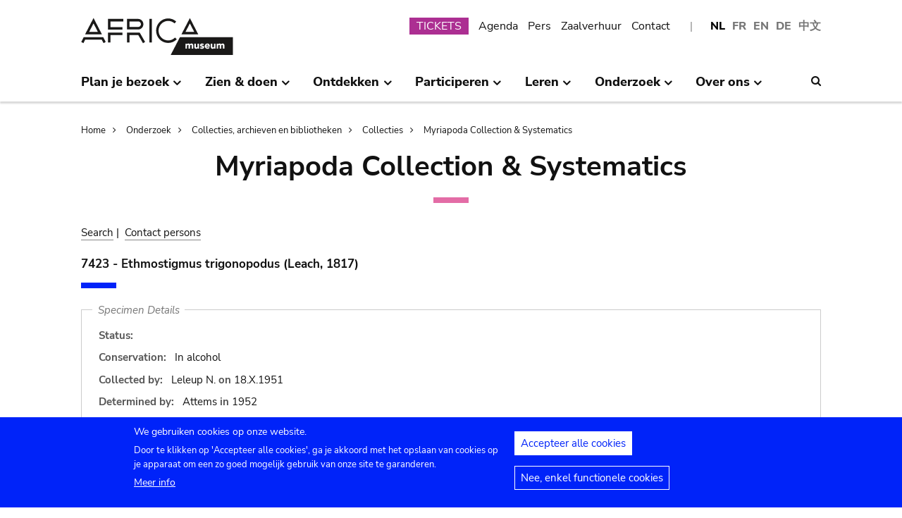

--- FILE ---
content_type: text/javascript
request_url: https://www.africamuseum.be/sites/default/files/languages/nl_Hd2gXNwTMxuhf_As5e6ZfK2n2h-IwH7YJZA3rrwspqg.js?t74oax
body_size: 250
content:
window.drupalTranslations = {"strings":{"":{"Monday":"Maandag","Tuesday":"Dinsdag","Wednesday":"Woensdag","Friday":"Vrijdag","Thursday":"Donderdag","Sunday":"Zondag","Saturday":"Zaterdag","May":"Mei"},"Long month name":{"January":"Januari","February":" Februari","March":"Maart","May":"Mei","June":"Juni","July":"Juli","August":"Augustus","October":"Oktober"}},"pluralFormula":{"0":0,"1":0,"default":1}};